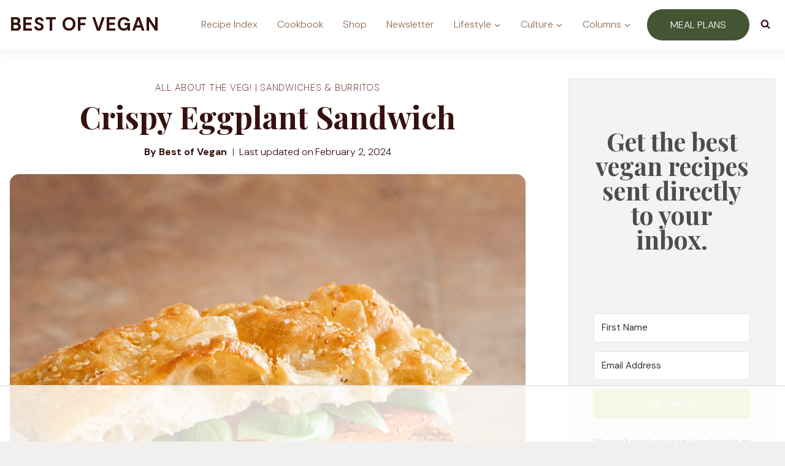

--- FILE ---
content_type: text/html
request_url: https://api.intentiq.com/profiles_engine/ProfilesEngineServlet?at=39&mi=10&dpi=936734067&pt=17&dpn=1&iiqidtype=2&iiqpcid=2f38de7d-cc52-45b6-a782-b2f1cead7890&iiqpciddate=1769331659256&pcid=7302803e-5682-49ac-a2ae-e49577411348&idtype=3&gdpr=0&japs=false&jaesc=0&jafc=0&jaensc=0&jsver=0.33&testGroup=A&source=pbjs&ABTestingConfigurationSource=group&abtg=A&vrref=https%3A%2F%2Fbestofvegan.com%2Fcrispy-eggplant-sandwich%2F
body_size: 57
content:
{"abPercentage":97,"adt":1,"ct":2,"isOptedOut":false,"data":{"eids":[]},"dbsaved":"false","ls":true,"cttl":86400000,"abTestUuid":"g_78dc40d9-9746-434e-a560-e2136de958c8","tc":9,"sid":-1364608429}

--- FILE ---
content_type: text/html; charset=utf-8
request_url: https://www.google.com/recaptcha/api2/aframe
body_size: 267
content:
<!DOCTYPE HTML><html><head><meta http-equiv="content-type" content="text/html; charset=UTF-8"></head><body><script nonce="7R79CZ-GfSnvHFFalsCNNQ">/** Anti-fraud and anti-abuse applications only. See google.com/recaptcha */ try{var clients={'sodar':'https://pagead2.googlesyndication.com/pagead/sodar?'};window.addEventListener("message",function(a){try{if(a.source===window.parent){var b=JSON.parse(a.data);var c=clients[b['id']];if(c){var d=document.createElement('img');d.src=c+b['params']+'&rc='+(localStorage.getItem("rc::a")?sessionStorage.getItem("rc::b"):"");window.document.body.appendChild(d);sessionStorage.setItem("rc::e",parseInt(sessionStorage.getItem("rc::e")||0)+1);localStorage.setItem("rc::h",'1769331671372');}}}catch(b){}});window.parent.postMessage("_grecaptcha_ready", "*");}catch(b){}</script></body></html>

--- FILE ---
content_type: text/css; charset=UTF-8
request_url: https://bestofvegancom.b-cdn.net/wp-content/themes/restored316-impact/style.css?ver=1.0.0
body_size: 2338
content:
/*
Theme Name:     Impact
Theme URI:      https://demos.restored316.com/impact/
Template:       kadence
Author:         Restored 316 // Lauren Dierschke
Author URI:     http://www.restored316designs.com/
Description:    A mobile responsive WordPress theme built for the Kadence Framework by Lauren Dierschke of Restored 316.
Version:        1.0.0
License:        GNU General Public License v3.0 (or later)
License URI:    https://www.gnu.org/licenses/gpl-3.0.html
*/

/* Theme customization starts here
-------------------------------------------------------------- */

/* Add Custom Script Font to theme
--------------------------------------------- */

@font-face {
    font-family: 'Devina';
    src: url('fonts/DevinaGarden-Regular.woff2') format('woff2'),
        url('fonts/DevinaGarden-Regular.woff') format('woff');
    font-weight: 300;
    font-style: normal;
    font-display: swap;
}

/* Main Navigation
--------------------------------------------- */

.main-navigation .primary-menu-container > ul li.menu-item.current-menu-item > a,
.main-navigation .primary-menu-container > ul li.menu-item > a:hover {
	background: var(--global-palette7);
	border-radius: 5px;
}

/* Header Adjustments
--------------------------------------------- */

.site-header-row-container-inner {
	box-shadow: 0px 10px 20px rgba(44,62,80,0.05);
}

/* Entry Edits
--------------------------------------------- */

.wp-block-kadence-posts.kb-posts-style-boxed .loop-entry {
	box-shadow: 0px 5px 35px -10px rgba(0, 0, 0, 0.15) !important;
	border-radius: 15px;
}

.wp-block-kadence-posts.kb-posts-style-boxed .loop-entry .entry-content-wrap {
	padding: 1rem !important;
}

.single-post img.post-top-featured.wp-post-image {
	border-radius: 15px;
}

.single-post .kadence-thumbnail-position-above {
	margin-bottom: 20px;
}

@media screen and (max-width: 719px) {
    .content-style-boxed .content-bg:not(.loop-entry) {
        margin-left: 0rem;
        margin-right: 0rem;
        width: auto;
    }
}

/* Carousel Edits
--------------------------------------------- */

.kb-splide .splide__track {
	margin-left: 30px;
	margin-right: 30px;
}

.kb-splide .splide__arrow,
.kb-splide .splide__arrow:hover,
.kb-splide .splide__arrow:focus {
	background: none;
	opacity: 100;
}

/* Add Numbered Posts
--------------------------------------------- */

.kb-posts.numbered {
    counter-reset: blog-counter;
}

.kb-posts.numbered > .loop-entry {
    position: relative;
}

.kb-posts.numbered > .loop-entry::before {
    counter-increment: blog-counter;
    content: counter(blog-counter, decimal-leading-zero) ".";
    display: inline-block;
    position: absolute;
    top: 5px;
    left: 4px;
    line-height: 1em;
    margin: 0;
    font-size: 14px;
    color: var(--global-palette9);
    z-index: 5;
    background: var(--global-palette6);
    padding: 10px;
    border-radius: 5px;
}

/* Custom Button Hovers
--------------------------------------------- */

@media (hover: hover) {
    @supports (filter: blur()) {
        @media (hover: hover) and (prefers-reduced-motion: no-preference) {
            .button:hover,
            .form-submit .submit:hover {
                transform: var(--theme-button-transform, translate3d(0, -3px, 0));
            }
        }
    }
}

/* WP Default Search Edits
--------------------------------------------- */

.wp-block-search.wp-block-search__button-inside .wp-block-search__inside-wrapper {
	border: 1px solid var(--global-palette3);
	border-radius: 100px;
}

.wp-block-search .wp-block-search__input {
	border: none;
	border-radius: 100px;
}

.wp-block-search .wp-block-search__button {
	border-radius: 100px;
}

/* Vertical Align Posts to middle
--------------------------------------------- */

.grid-lg-col-1.item-image-style-beside.half article.loop-entry.has-post-thumbnail:not(.kb-post-no-image),
.grid-lg-col-1.item-image-style-beside article.loop-entry.has-post-thumbnail:not(.kb-post-no-image),
.kt-feat-image-align-left {
	align-items: center;
}

@media screen and (min-width: 768px) {
	.grid-lg-col-1.item-image-style-beside.half article.loop-entry.has-post-thumbnail:not(.kb-post-no-image) {
	    display: grid;
	    grid-template-columns: 1fr 1fr;
	    align-items: center;
	}
}

.kb-posts .entry-header {
    margin-bottom: 0;
}

/* Post Layout Customizations for mobile
--------------------------------------------- */

/* This code makes all the posts appear in 2 columns on mobile.  If you want single columns, you can remove the section below */
@media (max-width: 992px) {
	
	/* This code makes all the posts appear in 2 columns on mobile.  If you want single columns, you can remove the section below */
	.archive .grid-cols,
	.grid-cols {
		grid-template-columns: repeat(2, minmax(0, 1fr)) !important;
		column-gap: 1rem !important;
		row-gap: 1rem !important;
	}
	
	.wp-block-post-template.is-flex-container li {
		width: 46%;
	}
	
	 /* If you add a class of full-post to any query loop or posts block, it will appear full width on mobile instead of in 2 columns */
	.grid-cols.full-post {
		grid-template-columns: minmax(0, 1fr) !important;
	}
	
	.full-post .wp-block-post-template.is-flex-container li {
		width: 100%;
	}
	
}

@media (max-width: 767px) {
	/* Reduces the space around boxed in content on mobile so more texts shows without scrolling so much */
	.loop-entry .entry-content-wrap {
	    padding: 0.5rem !important;
	}
}

/* Transform images left or right
--------------------------------------------- */

/* Add a class of transform-right to your element and it will rotate 5 degrees to the right */
.transform-right{
	position: relative;
	transform: rotate(3deg);
}

/* Add a class of transform-left to your element and it will rotate 5 degrees to the left */
.transform-left {
	position: relative;
	transform: rotate(-3deg);
}

/* WooCommerce Edits
--------------------------------------------- */

.woocommerce .woocommerce-message, .woocommerce .woocommerce-error, .woocommerce .woocommerce-info {
	border-left: none;
	border-radius: 100px;
}

@media screen and (min-width: 768px) {
    .kadence-account-nav-left.woocommerce-account .account-navigation-wrap {
        border-right: 0;
    }
    
    .kadence-account-nav-left.woocommerce-account .account-navigation-wrap li a {
        border: 1px solid var(--global-palette7);
        border-radius: 11px;
        margin-bottom: 10px;
    }
    
    .kadence-account-nav-left.woocommerce-account .account-navigation-wrap li.is-active a, 
    .kadence-account-nav-left.woocommerce-account .account-navigation-wrap li.is-active a:hover {
        background: var(--global-palette7);
        border: 1px solid var(--global-palette7);
    }
    
    .kadence-account-nav-left.woocommerce-account .account-navigation-wrap li:hover a {
        border: 1px solid var(--global-palette2);
    }
}

/* Menu Block
--------------------------------------------- */

.wp-block-navigation-item {
	width: 100%;
}

.wp-block-navigation-item.open-on-click .wp-block-navigation-submenu__toggle,
.wp-block-navigation-item.open-on-hover-click a {
	background: #fff !important;
	border: 1px solid var(--global-palette5) !important;
	border-radius: 100px;
	padding: 12px 40px 12px 20px !important;
    color: #242424 !important;
	letter-spacing: 0;
	text-transform: none;
	width: 100%;
	font-weight: 700;
	font-size: 18px;
}

.wp-block-navigation-item .wp-block-navigation-submenu__toggle {
	transform: scale(1);	
}

.wp-block-navigation__submenu-icon {
	background: var(--global-palette1) !important;
	border-radius: 50%;
	width: 24px !important;
	height: 24px !important;
	display: flex !important;
	align-items: center;
	justify-content: center;
	margin-left: -32px !important;
	z-index: 99;
}

.wp-block-navigation__submenu-icon svg {
	width: 12px !important;
	height: 12px !important;
	color: #fff;
}

.wp-block-navigation__submenu-container {
	background-color: var(--global-palette7) !important;
	border: none !important;
	left: 0 !important;
	margin-left: 0 !important;
	padding-left: 0 !important;
	width: 100% !important;
    box-shadow: 0px 0px 6px 0px rgb(0 0 0 / 5%);
}

.wp-block-navigation-item.open-on-hover-click .wp-block-navigation__submenu-container a {
	background-color: var(--global-palette7) !important;
	border: 0 !important;
	border-radius: 10px;
	font-size: 14px;
	padding: 10px 15px;
	z-index: 99;
}

.wp-block-navigation-item.open-on-hover-click .wp-block-navigation__submenu-container a:hover {
	background-color: var(--global-palette8) !important;
}

.wp-block-navigation__submenu-container li {
	font-weight: 700;
	font-size: 16px;
    color: #242424 !important;
	letter-spacing: 0;
	text-transform: none;
	font-size: 14px;
}

.wp-block-navigation__submenu-container li:hover {
	background: var(--global-palette8);
}

.wp-block-navigation__submenu-container li:last-of-type {
	border: none;
}

.wp-block-navigation__submenu-container li a {
	padding: 10px 15px;
}

@media only screen and (max-width: 767px) {

	.wp-block-navigation .wp-block-navigation-item,
	.wp-block-navigation__container{
		position: relative;
		flex-wrap: wrap !important;
	}
	
	.wp-block-navigation .has-child .wp-block-navigation__submenu-container{
		display: Block !important;
		position: relative !important;
		left: auto !important;
		top: auto !important;
		width: 100% !important;
	}
	
	
	.wp-block-navigation-item .wp-block-navigation-submenu__toggle,
	.wp-block-navigation__submenu-container li a{
		padding-top: 14px;
		padding-bottom: 14px;
	}

}

@media (max-width: 440px) {
	
	.wp-block-navigation.no-wrap {
		--navigation-layout-wrap: wrap;
	}
	
}


--- FILE ---
content_type: text/css
request_url: https://ads.adthrive.com/sites/5f3e611090aa7d9a57af3e83/ads.min.css
body_size: 826
content:
.adthrive-device-desktop .adthrive-recipe, .adthrive-device-tablet .adthrive-recipe {
float: right;
margin-left: 10px;
clear: right;
}

.adthrive-sidebar-1 {
margin-top: 45px;
}

.adthrive-sticky.adthrive-footer { 
z-index: 999999;
}

.adthrive-player-title{
margin-top:0px;
}

/* for final sticky SB */
.adthrive-sidebar.adthrive-stuck {
margin-top: 90px;
z-index: 1!important;
}
/* for ESSAs */
.adthrive-sticky-sidebar > div {
top: 90px!important;
z-index: 1!important;
}

body.archive .adthrive-content {
  grid-column: 1 / -1;
}

/* White Background For Mobile Sticky Video Player */
.adthrive-collapse-mobile-background {
background-color: #fff!important;
}
.adthrive-top-collapse-close > svg > * {
stroke: black;
font-family: sans-serif;
}
.adthrive-top-collapse-wrapper-video-title,
.adthrive-top-collapse-wrapper-bar a a.adthrive-learn-more-link {
color: #000!important;
}
/* END White Background For Mobile Sticky Video Player */

--- FILE ---
content_type: text/plain
request_url: https://rtb.openx.net/openrtbb/prebidjs
body_size: -222
content:
{"id":"3b3b0ac2-384d-43be-9b2e-8dbffe537f7a","nbr":0}

--- FILE ---
content_type: text/plain; charset=utf-8
request_url: https://ads.adthrive.com/http-api/cv2
body_size: 2943
content:
{"om":["-2240006365626029852","-2262510864533930397","0929nj63","0iyi1awv","0v9iqcb6","1","10011/b9c5ee98f275001f41279fe47aaee919","1011_302_56273333","10310289136970_462792722","10310289136970_559920770","10310289136970_559920874","10ua7afe","11142692","11509227","11896988","12010080","12010084","12010088","12168663","12169108","12171239","124682_683","124684_225","124843_10","124848_8","1471555795275056665","1610338925","176_CR52149255","1891/84806","22314285","2249:650628523","2249:650662457","2249:674673691","2249:691914577","2249:691925891","2249:693167695","2249:703669956","2249:704215925","2249:705188900","2307:1ktgrre1","2307:2gev4xcy","2307:3swzj6q3","2307:4yevyu88","2307:5vb39qim","2307:66r1jy9h","2307:7cogqhy0","2307:7xb3th35","2307:8orkh93v","2307:9am683nn","2307:at2pj4cu","2307:bwp1tpa5","2307:cv0h9mrv","2307:g749lgab","2307:innyfbu3","2307:ixtrvado","2307:k0csqwfi","2307:k9ove2bo","2307:l5o549mu","2307:o0qyxun9","2307:plth4l1a","2307:prcz3msg","2307:q1lzyhtb","2307:r5pphbep","2307:s2ahu2ae","2307:w15c67ad","2307:z2zvrgyz","2307:z58lye3x","2307:zmciaqa3","2409_15064_70_85445175","2409_15064_70_85808977","2409_15064_70_85809046","2409_25495_176_CR52092921","2409_25495_176_CR52092923","2409_25495_176_CR52092958","2409_25495_176_CR52153848","2409_25495_176_CR52153849","2409_25495_176_CR52175340","2409_25495_176_CR52178316","2409_25495_176_CR52186411","245500990","248484547","2662_200562_8172724","2676:85702118","2676:86088019","2676:86434411","2676:86739499","2ngxhuwx","308_125204_13","33605181","33637455","3490:CR52092923","3490:CR52212688","3658_15078_fqeh4hao","3658_15078_l5o549mu","3658_15106_u4atmpu4","3658_151356_ta6sha5k","3658_193430_k9ove2bo","3658_215376_T26224673","3658_22898_T25553689","3658_229286_bfwolqbx","37cerfai","3LMBEkP-wis","3swzj6q3","3v2n6fcp","409_216366","409_216386","409_216388","409_216416","409_223599","409_225988","409_225993","409_227223","409_227239","409_228116","42604842","43919974","44023623","47869802","485027845327","4etfwvf1","4yevyu88","5030692658303841048","522567","53v6aquw","54035274","54336018","549410","5504:203542","5510:cymho2zs","5510:echvksei","5510:mznp7ktv","5510:quk7w53j","5510:ta6sha5k","5510:xzhzyk69","553781814","557_409_220139","557_409_220159","557_409_220343","557_409_220344","557_409_228054","557_409_228059","558_93_u4atmpu4","55961747","560_74_18268026","560_74_18268030","56341213","574253771","59780474","59856354","5989_1799740_703656485","5s8wi8hf","61231626","61900466","61916211","61916223","61916225","61916229","61926845","61932920","61932925","61932933","61932957","6226507991","6226508011","627309156","627309159","627506494","628153173","628444259","628444349","628444433","628444439","628456313","628456382","628622163","628622172","628622178","628622241","628622247","628622250","628683371","628687460","628841673","629007394","629009180","629168001","629168010","629168565","629171196","629171202","62964130","62971378","62978887","630137823","63047261","63barbg1","659713728691","663293679","680_99480_700109391","680_99480_707999011","683738007","683738706","697525781","697893422","699093899","6mrds7pc","700109379","700109389","700109391","702423494","705115523","705116861","705127202","705177193","70_85690689","70_86082701","726223570444","738093085438","746030350508","74j1qch5","74wv3qdx","7a0tg1yi","7qIE6HPltrY","7qevw67b","7vplnmf7","7xb3th35","8152859","8152878","8152879","8166427","85393205","85480774","85943196","85987364","85987385","86087904","86434184","86434353","86434384","86434505","86434563","86434673","86459697","86690080","8orkh93v","9057/0da634e56b4dee1eb149a27fcef83898","9057/211d1f0fa71d1a58cabee51f2180e38f","9057/37a3ff30354283181bfb9fb2ec2f8f75","91950636","91950639","9309343","9752243","98xzy0ek","9925w9vu","a0oxacu8","a3ts2hcp","a7wye4jw","axw5pt53","bd5xg6f6","bfwolqbx","c1hsjx06","cd40m5wq","cr-2azmi2ttu9vd","cr-2azmi2ttuatj","cr-2azmi2ttubxe","cr-39qkyn25u9vd","cr-f6puwm2yw7tf1","cr-j608wonbu9vd","cr-q3xo02ccuatj","cv0h9mrv","dg2WmFvzosE","dsugp5th","e1an7fls","e406ilcq","e4zt08h4","echvksei","edkk1gna","ey8vsnzk","fcn2zae1","fjp0ceax","fso39hpp","fy5qcztw","g1cx0n31","gn3plkq1","gv7spfm4","h0cw921b","hc3zwvmz","heb21q1u","hffavbt7","hu52wf5i","hwr63jqc","i90isgt0","iaqttatc","ims4654l","ixtrvado","jsy1a3jk","jwgkwx1k","k0csqwfi","k2xfz54q","k83t7fjn","k9ove2bo","kk5768bd","l04ojb5z","m30fx1mp","mealz2pi","muvxy961","mznp7ktv","n8w0plts","n9ths0wd","o0l1fyrl","ofoon6ir","p0odjzyt","p8xeycv0","pi9dvb89","pj1xvga8","pl298th4l1a","plth4l1a","q1kdv2e7","qqvgscdx","quk7w53j","r0u09phz","r3co354x","r5pphbep","s2ahu2ae","s5fkxzb8","sbp1kvat","t7d69r6a","ta6sha5k","u1hg1p31","u3i8n6ef","u4atmpu4","vdcb5d4i","w15c67ad","wih2rdv3","ws5qkh9j","xNY_QI6-iOA","xdaezn6y","xgjdt26g","xnfnfr4x","yass8yy7","z2zvrgyz","z58lye3x","zaiy3lqy","zmciaqa3","7979132","7979135"],"pmp":[],"adomains":["123notices.com","1md.org","about.bugmd.com","acelauncher.com","adameve.com","akusoli.com","allyspin.com","askanexpertonline.com","atomapplications.com","bassbet.com","betsson.gr","biz-zone.co","bizreach.jp","braverx.com","bubbleroom.se","bugmd.com","buydrcleanspray.com","byrna.com","capitaloneshopping.com","clarifion.com","combatironapparel.com","controlcase.com","convertwithwave.com","cotosen.com","countingmypennies.com","cratedb.com","croisieurope.be","cs.money","dallasnews.com","definition.org","derila-ergo.com","dhgate.com","dhs.gov","displate.com","easyprint.app","easyrecipefinder.co","fabpop.net","familynow.club","fla-keys.com","folkaly.com","g123.jp","gameswaka.com","getbugmd.com","getconsumerchoice.com","getcubbie.com","gowavebrowser.co","gowdr.com","gransino.com","grosvenorcasinos.com","guard.io","hero-wars.com","holts.com","instantbuzz.net","itsmanual.com","jackpotcitycasino.com","justanswer.com","justanswer.es","la-date.com","lightinthebox.com","liverrenew.com","local.com","lovehoney.com","lulutox.com","lymphsystemsupport.com","manualsdirectory.org","meccabingo.com","medimops.de","mensdrivingforce.com","millioner.com","miniretornaveis.com","mobiplus.me","myiq.com","national-lottery.co.uk","naturalhealthreports.net","nbliver360.com","nikke-global.com","nordicspirit.co.uk","nuubu.com","onlinemanualspdf.co","original-play.com","outliermodel.com","paperela.com","paradisestays.site","parasiterelief.com","peta.org","photoshelter.com","plannedparenthood.org","playvod-za.com","printeasilyapp.com","printwithwave.com","profitor.com","quicklearnx.com","quickrecipehub.com","rakuten-sec.co.jp","rangeusa.com","refinancegold.com","robocat.com","royalcaribbean.com","saba.com.mx","shift.com","simple.life","spinbara.com","systeme.io","taboola.com","tackenberg.de","temu.com","tenfactorialrocks.com","theoceanac.com","topaipick.com","totaladblock.com","usconcealedcarry.com","vagisil.com","vegashero.com","vegogarden.com","veryfast.io","viewmanuals.com","viewrecipe.net","votervoice.net","vuse.com","wavebrowser.co","wavebrowserpro.com","weareplannedparenthood.org","xiaflex.com","yourchamilia.com"]}

--- FILE ---
content_type: text/plain
request_url: https://rtb.openx.net/openrtbb/prebidjs
body_size: -222
content:
{"id":"c305a8e1-83c1-4142-ae30-c66aa216eae0","nbr":0}

--- FILE ---
content_type: text/plain
request_url: https://rtb.openx.net/openrtbb/prebidjs
body_size: -222
content:
{"id":"375114eb-0d35-4692-ab6e-c96aa8d6c55b","nbr":0}

--- FILE ---
content_type: text/plain
request_url: https://rtb.openx.net/openrtbb/prebidjs
body_size: -222
content:
{"id":"1e659490-9dd1-44ee-8b27-0176c5a54e8d","nbr":0}

--- FILE ---
content_type: text/plain
request_url: https://rtb.openx.net/openrtbb/prebidjs
body_size: -222
content:
{"id":"d65b4a0f-8549-4d10-bb8c-019b10cb3504","nbr":0}

--- FILE ---
content_type: text/plain
request_url: https://rtb.openx.net/openrtbb/prebidjs
body_size: -222
content:
{"id":"a2aec137-0e2f-44b9-82a0-cdc27d74bab1","nbr":0}

--- FILE ---
content_type: text/plain
request_url: https://rtb.openx.net/openrtbb/prebidjs
body_size: -222
content:
{"id":"52285936-9ec9-468f-86dc-b620a5fd09e5","nbr":0}

--- FILE ---
content_type: text/plain
request_url: https://rtb.openx.net/openrtbb/prebidjs
body_size: -83
content:
{"id":"6cbde170-48a6-4149-9a9e-e48c5bf70eb7","nbr":0}

--- FILE ---
content_type: text/plain
request_url: https://rtb.openx.net/openrtbb/prebidjs
body_size: -222
content:
{"id":"25fe390a-7845-4a3a-b574-db24db181d0f","nbr":0}

--- FILE ---
content_type: text/plain
request_url: https://rtb.openx.net/openrtbb/prebidjs
body_size: -222
content:
{"id":"d9eba0ff-b1cc-43b2-ac32-9c816bd76912","nbr":0}

--- FILE ---
content_type: text/plain; charset=UTF-8
request_url: https://at.teads.tv/fpc?analytics_tag_id=PUB_17002&tfpvi=&gdpr_consent=&gdpr_status=22&gdpr_reason=220&ccpa_consent=&sv=prebid-v1
body_size: 56
content:
NjRhYzU2MTEtYjEyNS00YjRlLTkzNWUtMTQ4NTUyMTRiZjc4IzItNA==

--- FILE ---
content_type: text/plain
request_url: https://rtb.openx.net/openrtbb/prebidjs
body_size: -222
content:
{"id":"946299c2-5964-455e-acff-2be0ab9da77d","nbr":0}